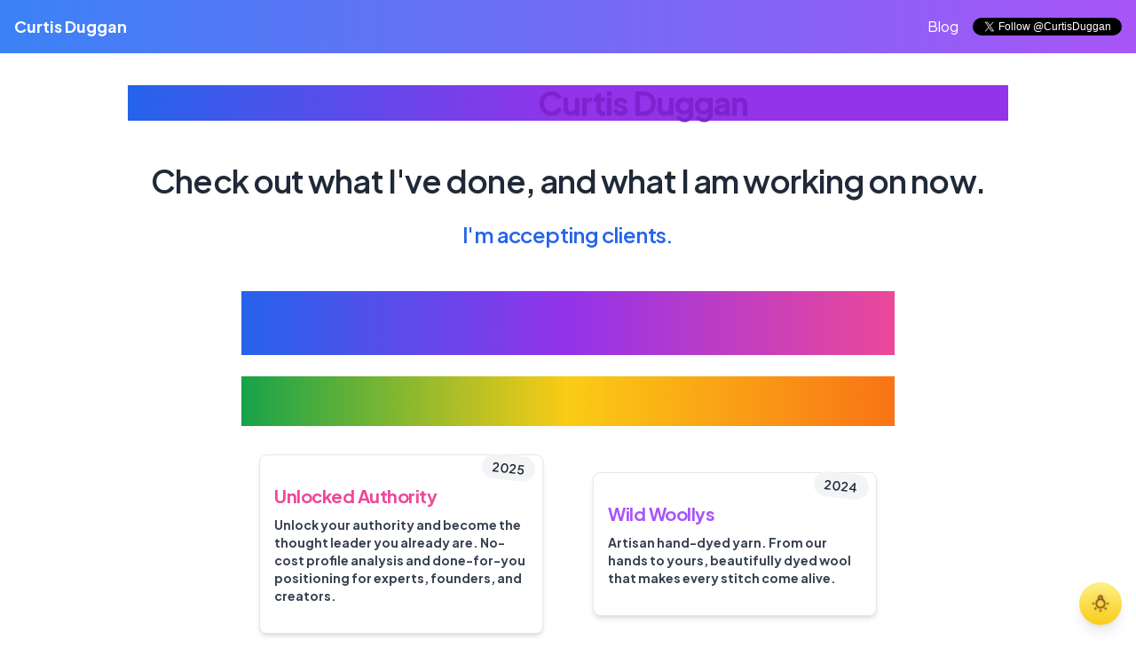

--- FILE ---
content_type: text/html; charset=utf-8
request_url: https://www.curtisduggan.com/
body_size: 7556
content:
<!DOCTYPE html><html lang="en" class="__variable_6b8127 font-sans"><head><meta charSet="utf-8"/><meta name="viewport" content="width=device-width, initial-scale=1"/><link rel="preload" href="/_next/static/media/2b3f1035ed87a788-s.p.woff2" as="font" crossorigin="" type="font/woff2"/><link rel="stylesheet" href="/_next/static/css/30e4decd94bde35f.css" data-precedence="next"/><link rel="preload" as="script" fetchPriority="low" href="/_next/static/chunks/webpack-b04bab3814455013.js"/><script src="/_next/static/chunks/fd9d1056-72ef1b92e01f1388.js" async=""></script><script src="/_next/static/chunks/117-a65d5ee163ea8be0.js" async=""></script><script src="/_next/static/chunks/main-app-2dcde4753ea0d175.js" async=""></script><script src="/_next/static/chunks/972-7bdbaa86e408f697.js" async=""></script><script src="/_next/static/chunks/726-2ebb51c5328f358c.js" async=""></script><script src="/_next/static/chunks/app/page-dc59e6367cf54ac3.js" async=""></script><script src="/_next/static/chunks/app/layout-0d60249d8d36cd84.js" async=""></script><link rel="preload" href="https://platform.twitter.com/widgets.js" as="script"/><title>Curtis Duggan&#x27;s Portfolio</title><meta name="description" content="Explore the portfolio of Curtis Duggan, showcasing SaaS startups, Mac apps, and niche projects."/><meta name="author" content="Curtis Duggan"/><meta name="keywords" content="Curtis Duggan, portfolio, SaaS, Mac apps, software development, web development"/><meta property="og:title" content="Curtis Duggan&#x27;s Portfolio"/><meta property="og:description" content="Explore the portfolio of Curtis Duggan, showcasing SaaS startups, Mac apps, and niche projects."/><meta property="og:site_name" content="Curtis Duggan&#x27;s Portfolio"/><meta property="og:locale" content="en_US"/><meta property="og:type" content="website"/><meta name="twitter:card" content="summary_large_image"/><meta name="twitter:title" content="Curtis Duggan&#x27;s Portfolio"/><meta name="twitter:description" content="Explore the portfolio of Curtis Duggan, showcasing SaaS startups, Mac apps, and niche projects."/><link rel="icon" href="/favicon.ico" type="image/x-icon" sizes="16x16"/><meta name="next-size-adjust"/><script>
              try {
                if (localStorage.theme === 'dark' || (!('theme' in localStorage) && window.matchMedia('(prefers-color-scheme: dark)').matches)) {
                  document.documentElement.classList.add('dark')
                } else {
                  document.documentElement.classList.remove('dark')
                }
              } catch (_) {}
            </script><script src="/_next/static/chunks/polyfills-42372ed130431b0a.js" noModule=""></script></head><body class="antialiased bg-white dark:bg-gray-900 text-gray-900 dark:text-white transition-colors duration-300"><nav class="bg-gradient-to-r from-blue-500 to-purple-500 p-4 transition-colors duration-300 fixed top-0 left-0 w-full z-50" style="transition-timing-function:cubic-bezier(0.77, 0, 0.175, 1)"><div class="container mx-auto flex flex-col items-center justify-between"><div class="flex justify-between w-full items-center"> <a class="text-white text-lg font-bold transition-colors duration-300" style="transition-timing-function:cubic-bezier(0.77, 0, 0.175, 1)" href="/">Curtis Duggan</a> <div class="flex space-x-4 items-center"><a class="text-white hover:text-gray-300 transition-colors duration-300" style="transition-timing-function:cubic-bezier(0.77, 0, 0.175, 1)" href="https://blog.curtisduggan.com">Blog</a><div class="ml-2"><a href="https://twitter.com/CurtisDuggan?ref_src=twsrc%5Etfw" class="twitter-follow-button" data-show-count="false">Follow @CurtisDuggan</a></div></div></div></div></nav> <!-- --><div class="min-h-screen w-full transition-colors duration-300" style="transition-timing-function:cubic-bezier(0.77, 0, 0.175, 1)"><div class="container max-w-screen-lg mx-auto px-4 py-8 mt-16 transition-colors duration-300" style="transition-timing-function:cubic-bezier(0.77, 0, 0.175, 1)"><header class="mb-12 relative transition-colors duration-300" style="transition-timing-function:cubic-bezier(0.77, 0, 0.175, 1)"><h1 class="text-2xl md:text-3xl lg:text-4xl font-bold mb-12 bg-clip-text text-transparent bg-gradient-to-r from-blue-600 via-purple-600 to-purple-600 dark:from-blue-300 dark:via-purple-300 dark:to-purple-300 hover:from-green-500 hover:via-green-500 hover:to-purple-500 relative group transition-colors duration-300" style="transition-timing-function:cubic-bezier(0.77, 0, 0.175, 1)">Welcome to the portfolio of  <a target="_blank" rel="noopener noreferrer" href="https://x.com/CurtisDuggan"><span class="text-purple-700 dark:text-white font-bold drop-shadow-sm dark:drop-shadow-lg hover:text-purple-500 transition-colors duration-300" style="transition-timing-function:cubic-bezier(0.77, 0, 0.175, 1)">Curtis Duggan</span></a><div class="absolute top-0 right-0 opacity-0 group-hover:opacity-100 transition-opacity duration-500 ease-in-out"><span class="animate-pulse">🚀</span><span class="animate-pulse">🚀</span><span class="animate-pulse">🚀</span></div></h1><h2 class="text-xl md:text-3xl lg:text-4xl font-semibold text-center mb-6 text-gray-800 dark:text-white transition-colors duration-300 drop-shadow-sm dark:drop-shadow-lg" style="transition-timing-function:cubic-bezier(0.77, 0, 0.175, 1)">Check out what I&#x27;ve done, and what I am working on now.</h2><h2 class="text-lg md:text-2xl font-semibold text-center mb-12 transition-colors duration-300" style="transition-timing-function:cubic-bezier(0.77, 0, 0.175, 1)"><a target="_blank" rel="noopener noreferrer" class="text-blue-600 dark:text-blue-400 hover:text-purple-600 dark:hover:text-purple-400 transition-colors duration-300" style="transition-timing-function:cubic-bezier(0.77, 0, 0.175, 1)" href="https://coatlus.com">I&#x27;m accepting clients.</a></h2></header><main class="flex flex-col items-start gap-12 transition-colors duration-300" style="transition-timing-function:cubic-bezier(0.77, 0, 0.175, 1)"><div class="mb-12 w-full max-w-screen-md mx-auto px-4 transition-colors duration-300" style="transition-timing-function:cubic-bezier(0.77, 0, 0.175, 1)"><h3 class="text-2xl md:text-3xl font-bold mb-6 bg-clip-text text-transparent bg-gradient-to-r from-blue-600 via-purple-600 to-pink-500 dark:from-blue-300 dark:via-purple-300 dark:to-pink-300 transition-colors duration-300" style="transition-timing-function:cubic-bezier(0.77, 0, 0.175, 1)">I build SaaS startups as a solopreneur and with cofounders.</h3><p class="text-lg md:text-xl font-bold mb-8 bg-clip-text text-transparent bg-gradient-to-r from-green-600 via-yellow-400 to-orange-500 dark:from-green-300 dark:via-yellow-200 dark:to-orange-300 transition-colors duration-300" style="transition-timing-function:cubic-bezier(0.77, 0, 0.175, 1)">Home services businesses can benefit greatly from the latest revolution in software and AI.</p><div class="grid grid-cols-1 md:grid-cols-2 gap-4 justify-center place-items-center transition-colors duration-300" style="transition-timing-function:cubic-bezier(0.77, 0, 0.175, 1)"><div class="max-w-xs w-full mx-auto transition-colors duration-300" style="transition-timing-function:cubic-bezier(0.77, 0, 0.175, 1)"><a target="_blank" rel="noopener noreferrer" href="https://unlockedauthority.com"><div class="max-w-xs w-full mx-auto p-4 border border-gray-200 dark:border-gray-700 rounded-lg shadow-md hover:shadow-lg cursor-pointer bg-white dark:bg-[#232946] hover:bg-gray-50 dark:hover:bg-[#232946]/90 dark:shadow-lg dark:shadow-black/30 transition-colors duration-300 relative" style="transition-timing-function:cubic-bezier(0.77, 0, 0.175, 1)"><div class="w-full mx-auto aspect-[3/1] mb-4 overflow-hidden rounded relative bg-white dark:bg-[#232946] transition-colors duration-300" style="transition-timing-function:cubic-bezier(0.77, 0, 0.175, 1)"><img alt="Unlocked Authority" loading="lazy" decoding="async" data-nimg="fill" style="position:absolute;height:100%;width:100%;left:0;top:0;right:0;bottom:0;object-fit:contain;color:transparent" sizes="(max-width: 600px) 100vw, 300px" srcSet="/_next/image?url=https%3A%2F%2Fimages.squarespace-cdn.com%2Fcontent%2Fv1%2F665a8772f4729832943bab87%2F25f94744-b0d7-4d00-8c1d-fbbdb27f07c7%2FUA%2Blogo%2Bfinal%2B2024b.png%3Fformat%3D1500w&amp;w=640&amp;q=75 640w, /_next/image?url=https%3A%2F%2Fimages.squarespace-cdn.com%2Fcontent%2Fv1%2F665a8772f4729832943bab87%2F25f94744-b0d7-4d00-8c1d-fbbdb27f07c7%2FUA%2Blogo%2Bfinal%2B2024b.png%3Fformat%3D1500w&amp;w=750&amp;q=75 750w, /_next/image?url=https%3A%2F%2Fimages.squarespace-cdn.com%2Fcontent%2Fv1%2F665a8772f4729832943bab87%2F25f94744-b0d7-4d00-8c1d-fbbdb27f07c7%2FUA%2Blogo%2Bfinal%2B2024b.png%3Fformat%3D1500w&amp;w=828&amp;q=75 828w, /_next/image?url=https%3A%2F%2Fimages.squarespace-cdn.com%2Fcontent%2Fv1%2F665a8772f4729832943bab87%2F25f94744-b0d7-4d00-8c1d-fbbdb27f07c7%2FUA%2Blogo%2Bfinal%2B2024b.png%3Fformat%3D1500w&amp;w=1080&amp;q=75 1080w, /_next/image?url=https%3A%2F%2Fimages.squarespace-cdn.com%2Fcontent%2Fv1%2F665a8772f4729832943bab87%2F25f94744-b0d7-4d00-8c1d-fbbdb27f07c7%2FUA%2Blogo%2Bfinal%2B2024b.png%3Fformat%3D1500w&amp;w=1200&amp;q=75 1200w, /_next/image?url=https%3A%2F%2Fimages.squarespace-cdn.com%2Fcontent%2Fv1%2F665a8772f4729832943bab87%2F25f94744-b0d7-4d00-8c1d-fbbdb27f07c7%2FUA%2Blogo%2Bfinal%2B2024b.png%3Fformat%3D1500w&amp;w=1920&amp;q=75 1920w, /_next/image?url=https%3A%2F%2Fimages.squarespace-cdn.com%2Fcontent%2Fv1%2F665a8772f4729832943bab87%2F25f94744-b0d7-4d00-8c1d-fbbdb27f07c7%2FUA%2Blogo%2Bfinal%2B2024b.png%3Fformat%3D1500w&amp;w=2048&amp;q=75 2048w, /_next/image?url=https%3A%2F%2Fimages.squarespace-cdn.com%2Fcontent%2Fv1%2F665a8772f4729832943bab87%2F25f94744-b0d7-4d00-8c1d-fbbdb27f07c7%2FUA%2Blogo%2Bfinal%2B2024b.png%3Fformat%3D1500w&amp;w=3840&amp;q=75 3840w" src="/_next/image?url=https%3A%2F%2Fimages.squarespace-cdn.com%2Fcontent%2Fv1%2F665a8772f4729832943bab87%2F25f94744-b0d7-4d00-8c1d-fbbdb27f07c7%2FUA%2Blogo%2Bfinal%2B2024b.png%3Fformat%3D1500w&amp;w=3840&amp;q=75"/></div><h3 class="text-xl font-bold text-pink-500 mb-2 transition-colors duration-300 dark:text-white" style="transition-timing-function:cubic-bezier(0.77, 0, 0.175, 1)">Unlocked Authority</h3><p class="text-sm font-bold mb-2 absolute top-0 right-0 transform rotate-6 bg-gray-100 dark:bg-[#232946] text-gray-800 dark:text-gray-200 rounded-full px-3 py-1 text-sm font-semibold mr-2 transition-colors duration-300" style="transition-timing-function:cubic-bezier(0.77, 0, 0.175, 1)">2025</p><p class="text-sm text-gray-700 dark:text-gray-300 font-bold mb-4 transition-colors duration-300" style="transition-timing-function:cubic-bezier(0.77, 0, 0.175, 1)">Unlock your authority and become the thought leader you already are. No-cost profile analysis and done-for-you positioning for experts, founders, and creators.</p></div></a></div><div class="max-w-xs w-full mx-auto transition-colors duration-300" style="transition-timing-function:cubic-bezier(0.77, 0, 0.175, 1)"><a target="_blank" rel="noopener noreferrer" href="https://wildwoollys.com"><div class="max-w-xs w-full mx-auto p-4 border border-gray-200 dark:border-gray-700 rounded-lg shadow-md hover:shadow-lg cursor-pointer bg-white dark:bg-[#232946] hover:bg-gray-50 dark:hover:bg-[#232946]/90 dark:shadow-lg dark:shadow-black/30 transition-colors duration-300 relative" style="transition-timing-function:cubic-bezier(0.77, 0, 0.175, 1)"><div class="w-full mx-auto aspect-[3/1] mb-4 overflow-hidden rounded relative bg-white dark:bg-[#232946] transition-colors duration-300" style="transition-timing-function:cubic-bezier(0.77, 0, 0.175, 1)"><img alt="Wild Woollys" loading="lazy" decoding="async" data-nimg="fill" style="position:absolute;height:100%;width:100%;left:0;top:0;right:0;bottom:0;object-fit:contain;color:transparent" sizes="(max-width: 600px) 100vw, 300px" srcSet="/_next/image?url=https%3A%2F%2Fwildwoollys.com%2Fcdn%2Fshop%2Ffiles%2Fwild-woollys-home-logo.png%3Fv%3D1728585739%26width%3D600&amp;w=640&amp;q=75 640w, /_next/image?url=https%3A%2F%2Fwildwoollys.com%2Fcdn%2Fshop%2Ffiles%2Fwild-woollys-home-logo.png%3Fv%3D1728585739%26width%3D600&amp;w=750&amp;q=75 750w, /_next/image?url=https%3A%2F%2Fwildwoollys.com%2Fcdn%2Fshop%2Ffiles%2Fwild-woollys-home-logo.png%3Fv%3D1728585739%26width%3D600&amp;w=828&amp;q=75 828w, /_next/image?url=https%3A%2F%2Fwildwoollys.com%2Fcdn%2Fshop%2Ffiles%2Fwild-woollys-home-logo.png%3Fv%3D1728585739%26width%3D600&amp;w=1080&amp;q=75 1080w, /_next/image?url=https%3A%2F%2Fwildwoollys.com%2Fcdn%2Fshop%2Ffiles%2Fwild-woollys-home-logo.png%3Fv%3D1728585739%26width%3D600&amp;w=1200&amp;q=75 1200w, /_next/image?url=https%3A%2F%2Fwildwoollys.com%2Fcdn%2Fshop%2Ffiles%2Fwild-woollys-home-logo.png%3Fv%3D1728585739%26width%3D600&amp;w=1920&amp;q=75 1920w, /_next/image?url=https%3A%2F%2Fwildwoollys.com%2Fcdn%2Fshop%2Ffiles%2Fwild-woollys-home-logo.png%3Fv%3D1728585739%26width%3D600&amp;w=2048&amp;q=75 2048w, /_next/image?url=https%3A%2F%2Fwildwoollys.com%2Fcdn%2Fshop%2Ffiles%2Fwild-woollys-home-logo.png%3Fv%3D1728585739%26width%3D600&amp;w=3840&amp;q=75 3840w" src="/_next/image?url=https%3A%2F%2Fwildwoollys.com%2Fcdn%2Fshop%2Ffiles%2Fwild-woollys-home-logo.png%3Fv%3D1728585739%26width%3D600&amp;w=3840&amp;q=75"/></div><h3 class="text-xl font-bold text-purple-500 mb-2 transition-colors duration-300 dark:text-white" style="transition-timing-function:cubic-bezier(0.77, 0, 0.175, 1)">Wild Woollys</h3><p class="text-sm font-bold mb-2 absolute top-0 right-0 transform rotate-6 bg-gray-100 dark:bg-[#232946] text-gray-800 dark:text-gray-200 rounded-full px-3 py-1 text-sm font-semibold mr-2 transition-colors duration-300" style="transition-timing-function:cubic-bezier(0.77, 0, 0.175, 1)">2024</p><p class="text-sm text-gray-700 dark:text-gray-300 font-bold mb-4 transition-colors duration-300" style="transition-timing-function:cubic-bezier(0.77, 0, 0.175, 1)">Artisan hand-dyed yarn. From our hands to yours, beautifully dyed wool that makes every stitch come alive.</p></div></a></div><div class="max-w-xs w-full mx-auto transition-colors duration-300" style="transition-timing-function:cubic-bezier(0.77, 0, 0.175, 1)"><a target="_blank" rel="noopener noreferrer" href="https://coatlus.com"><div class="max-w-xs w-full mx-auto p-4 border border-gray-200 dark:border-gray-700 rounded-lg shadow-md hover:shadow-lg cursor-pointer bg-white dark:bg-[#232946] hover:bg-gray-50 dark:hover:bg-[#232946]/90 dark:shadow-lg dark:shadow-black/30 transition-colors duration-300 relative" style="transition-timing-function:cubic-bezier(0.77, 0, 0.175, 1)"><h3 class="text-xl font-bold text-blue-500 mb-2 transition-colors duration-300 dark:text-white" style="transition-timing-function:cubic-bezier(0.77, 0, 0.175, 1)">Coatlus</h3><p class="text-sm font-bold mb-2 absolute top-0 right-0 transform rotate-6 bg-gray-100 dark:bg-[#232946] text-gray-800 dark:text-gray-200 rounded-full px-3 py-1 text-sm font-semibold mr-2 transition-colors duration-300" style="transition-timing-function:cubic-bezier(0.77, 0, 0.175, 1)">2025</p><p class="text-sm text-gray-700 dark:text-gray-300 font-bold mb-4 transition-colors duration-300" style="transition-timing-function:cubic-bezier(0.77, 0, 0.175, 1)">I build and grow products and business with my agency, Coatlus.</p></div></a></div><div class="max-w-xs w-full mx-auto transition-colors duration-300" style="transition-timing-function:cubic-bezier(0.77, 0, 0.175, 1)"><a target="_blank" rel="noopener noreferrer" href="https://mytidyfox.com"><div class="max-w-xs w-full mx-auto p-4 border border-gray-200 dark:border-gray-700 rounded-lg shadow-md hover:shadow-lg cursor-pointer bg-white dark:bg-[#232946] hover:bg-gray-50 dark:hover:bg-[#232946]/90 dark:shadow-lg dark:shadow-black/30 transition-colors duration-300 relative" style="transition-timing-function:cubic-bezier(0.77, 0, 0.175, 1)"><div class="w-full mx-auto aspect-[3/1] mb-4 overflow-hidden rounded relative bg-white dark:bg-[#232946] transition-colors duration-300" style="transition-timing-function:cubic-bezier(0.77, 0, 0.175, 1)"><img alt="TidyFox" loading="lazy" decoding="async" data-nimg="fill" style="position:absolute;height:100%;width:100%;left:0;top:0;right:0;bottom:0;object-fit:contain;color:transparent" sizes="(max-width: 600px) 100vw, 300px" srcSet="/_next/image?url=%2Ftidyfox-logo.png&amp;w=640&amp;q=75 640w, /_next/image?url=%2Ftidyfox-logo.png&amp;w=750&amp;q=75 750w, /_next/image?url=%2Ftidyfox-logo.png&amp;w=828&amp;q=75 828w, /_next/image?url=%2Ftidyfox-logo.png&amp;w=1080&amp;q=75 1080w, /_next/image?url=%2Ftidyfox-logo.png&amp;w=1200&amp;q=75 1200w, /_next/image?url=%2Ftidyfox-logo.png&amp;w=1920&amp;q=75 1920w, /_next/image?url=%2Ftidyfox-logo.png&amp;w=2048&amp;q=75 2048w, /_next/image?url=%2Ftidyfox-logo.png&amp;w=3840&amp;q=75 3840w" src="/_next/image?url=%2Ftidyfox-logo.png&amp;w=3840&amp;q=75"/></div><h3 class="text-xl font-bold text-teal-500 mb-2 transition-colors duration-300 dark:text-white" style="transition-timing-function:cubic-bezier(0.77, 0, 0.175, 1)">TidyFox</h3><p class="text-sm font-bold mb-2 absolute top-0 right-0 transform rotate-6 bg-gray-100 dark:bg-[#232946] text-gray-800 dark:text-gray-200 rounded-full px-3 py-1 text-sm font-semibold mr-2 transition-colors duration-300" style="transition-timing-function:cubic-bezier(0.77, 0, 0.175, 1)">2024</p><p class="text-sm text-gray-700 dark:text-gray-300 font-bold mb-4 transition-colors duration-300" style="transition-timing-function:cubic-bezier(0.77, 0, 0.175, 1)">Modern booking software for home services businesses.</p></div></a></div></div></div><div class="mb-12 w-full max-w-screen-md mx-auto px-4 transition-colors duration-300" style="transition-timing-function:cubic-bezier(0.77, 0, 0.175, 1)"><h3 class="text-2xl md:text-3xl font-bold mb-6 bg-clip-text text-transparent bg-gradient-to-r from-blue-600 via-purple-600 to-pink-500 dark:from-blue-300 dark:via-purple-300 dark:to-pink-300 transition-colors duration-300" style="transition-timing-function:cubic-bezier(0.77, 0, 0.175, 1)">I build Mac apps in Swift with special experience in SwiftUI, Swift concurrency, SwiftData and hooking up LLMs and agents.</h3><p class="text-lg md:text-xl font-bold mb-8 bg-clip-text text-transparent bg-gradient-to-r from-green-600 via-yellow-400 to-orange-500 dark:from-green-300 dark:via-yellow-200 dark:to-orange-300 transition-colors duration-300" style="transition-timing-function:cubic-bezier(0.77, 0, 0.175, 1)">My focus is on creating seamless user experiences and leveraging the latest technologies to enhance productivity.</p><div class="grid grid-cols-1 md:grid-cols-2 gap-4 justify-center place-items-center transition-colors duration-300" style="transition-timing-function:cubic-bezier(0.77, 0, 0.175, 1)"><div class="max-w-xs w-full mx-auto transition-colors duration-300" style="transition-timing-function:cubic-bezier(0.77, 0, 0.175, 1)"><a target="_blank" rel="noopener noreferrer" href="https://ghostcanoe.com"><div class="max-w-xs w-full mx-auto p-4 border border-gray-200 dark:border-gray-700 rounded-lg shadow-md hover:shadow-lg cursor-pointer bg-white dark:bg-[#232946] hover:bg-gray-50 dark:hover:bg-[#232946]/90 dark:shadow-lg dark:shadow-black/30 transition-colors duration-300 relative" style="transition-timing-function:cubic-bezier(0.77, 0, 0.175, 1)"><div class="w-full mx-auto aspect-[3/1] mb-4 overflow-hidden rounded relative bg-white dark:bg-[#232946] transition-colors duration-300" style="transition-timing-function:cubic-bezier(0.77, 0, 0.175, 1)"><img alt="GhostCanoe for Mac" loading="lazy" decoding="async" data-nimg="fill" style="position:absolute;height:100%;width:100%;left:0;top:0;right:0;bottom:0;object-fit:contain;color:transparent" sizes="(max-width: 600px) 100vw, 300px" srcSet="/_next/image?url=%2FGhostCanoe.png&amp;w=640&amp;q=75 640w, /_next/image?url=%2FGhostCanoe.png&amp;w=750&amp;q=75 750w, /_next/image?url=%2FGhostCanoe.png&amp;w=828&amp;q=75 828w, /_next/image?url=%2FGhostCanoe.png&amp;w=1080&amp;q=75 1080w, /_next/image?url=%2FGhostCanoe.png&amp;w=1200&amp;q=75 1200w, /_next/image?url=%2FGhostCanoe.png&amp;w=1920&amp;q=75 1920w, /_next/image?url=%2FGhostCanoe.png&amp;w=2048&amp;q=75 2048w, /_next/image?url=%2FGhostCanoe.png&amp;w=3840&amp;q=75 3840w" src="/_next/image?url=%2FGhostCanoe.png&amp;w=3840&amp;q=75"/></div><h3 class="text-xl font-bold text-pink-500 mb-2 transition-colors duration-300 dark:text-white" style="transition-timing-function:cubic-bezier(0.77, 0, 0.175, 1)">GhostCanoe for Mac</h3><p class="text-sm font-bold mb-2 absolute top-0 right-0 transform rotate-6 bg-gray-100 dark:bg-[#232946] text-gray-800 dark:text-gray-200 rounded-full px-3 py-1 text-sm font-semibold mr-2 transition-colors duration-300" style="transition-timing-function:cubic-bezier(0.77, 0, 0.175, 1)">2024</p><p class="text-sm text-gray-700 dark:text-gray-300 font-bold mb-4 transition-colors duration-300" style="transition-timing-function:cubic-bezier(0.77, 0, 0.175, 1)">The missing Mac app for Ghost CMS</p></div></a></div><div class="max-w-xs w-full mx-auto transition-colors duration-300" style="transition-timing-function:cubic-bezier(0.77, 0, 0.175, 1)"><a target="_blank" rel="noopener noreferrer" href="https://wordraptor.com"><div class="max-w-xs w-full mx-auto p-4 border border-gray-200 dark:border-gray-700 rounded-lg shadow-md hover:shadow-lg cursor-pointer bg-white dark:bg-[#232946] hover:bg-gray-50 dark:hover:bg-[#232946]/90 dark:shadow-lg dark:shadow-black/30 transition-colors duration-300 relative" style="transition-timing-function:cubic-bezier(0.77, 0, 0.175, 1)"><div class="w-full mx-auto aspect-[3/1] mb-4 overflow-hidden rounded relative bg-white dark:bg-[#232946] transition-colors duration-300" style="transition-timing-function:cubic-bezier(0.77, 0, 0.175, 1)"><img alt="WordRaptor AI for Mac" loading="lazy" decoding="async" data-nimg="fill" style="position:absolute;height:100%;width:100%;left:0;top:0;right:0;bottom:0;object-fit:contain;color:transparent" sizes="(max-width: 600px) 100vw, 300px" srcSet="/_next/image?url=%2Fwordraptor-logo.jpg&amp;w=640&amp;q=75 640w, /_next/image?url=%2Fwordraptor-logo.jpg&amp;w=750&amp;q=75 750w, /_next/image?url=%2Fwordraptor-logo.jpg&amp;w=828&amp;q=75 828w, /_next/image?url=%2Fwordraptor-logo.jpg&amp;w=1080&amp;q=75 1080w, /_next/image?url=%2Fwordraptor-logo.jpg&amp;w=1200&amp;q=75 1200w, /_next/image?url=%2Fwordraptor-logo.jpg&amp;w=1920&amp;q=75 1920w, /_next/image?url=%2Fwordraptor-logo.jpg&amp;w=2048&amp;q=75 2048w, /_next/image?url=%2Fwordraptor-logo.jpg&amp;w=3840&amp;q=75 3840w" src="/_next/image?url=%2Fwordraptor-logo.jpg&amp;w=3840&amp;q=75"/></div><h3 class="text-xl font-bold text-purple-500 mb-2 transition-colors duration-300 dark:text-white" style="transition-timing-function:cubic-bezier(0.77, 0, 0.175, 1)">WordRaptor AI for Mac</h3><p class="text-sm font-bold mb-2 absolute top-0 right-0 transform rotate-6 bg-gray-100 dark:bg-[#232946] text-gray-800 dark:text-gray-200 rounded-full px-3 py-1 text-sm font-semibold mr-2 transition-colors duration-300" style="transition-timing-function:cubic-bezier(0.77, 0, 0.175, 1)">2024</p><p class="text-sm text-gray-700 dark:text-gray-300 font-bold mb-4 transition-colors duration-300" style="transition-timing-function:cubic-bezier(0.77, 0, 0.175, 1)">The AI Publisher for Mac. Cut the cord on your monthly SaaS credits and just use WordRaptor to publish your content forever. Works with WordPress and Ghost. Wix, Webflow, Squarespace, Shopify and Framer are coming soon.</p></div></a></div><div class="max-w-xs w-full mx-auto transition-colors duration-300" style="transition-timing-function:cubic-bezier(0.77, 0, 0.175, 1)"><a target="_blank" rel="noopener noreferrer" href="/multiflow"><div class="max-w-xs w-full mx-auto p-4 border border-gray-200 dark:border-gray-700 rounded-lg shadow-md hover:shadow-lg cursor-pointer bg-white dark:bg-[#232946] hover:bg-gray-50 dark:hover:bg-[#232946]/90 dark:shadow-lg dark:shadow-black/30 transition-colors duration-300 relative" style="transition-timing-function:cubic-bezier(0.77, 0, 0.175, 1)"><div class="w-full mx-auto aspect-[3/1] mb-4 overflow-hidden rounded relative bg-white dark:bg-[#232946] transition-colors duration-300" style="transition-timing-function:cubic-bezier(0.77, 0, 0.175, 1)"><img alt="MultiFlow for iOS and Mac" loading="lazy" decoding="async" data-nimg="fill" style="position:absolute;height:100%;width:100%;left:0;top:0;right:0;bottom:0;object-fit:contain;color:transparent" sizes="(max-width: 600px) 100vw, 300px" srcSet="/_next/image?url=%2Fmultiflow.png&amp;w=640&amp;q=75 640w, /_next/image?url=%2Fmultiflow.png&amp;w=750&amp;q=75 750w, /_next/image?url=%2Fmultiflow.png&amp;w=828&amp;q=75 828w, /_next/image?url=%2Fmultiflow.png&amp;w=1080&amp;q=75 1080w, /_next/image?url=%2Fmultiflow.png&amp;w=1200&amp;q=75 1200w, /_next/image?url=%2Fmultiflow.png&amp;w=1920&amp;q=75 1920w, /_next/image?url=%2Fmultiflow.png&amp;w=2048&amp;q=75 2048w, /_next/image?url=%2Fmultiflow.png&amp;w=3840&amp;q=75 3840w" src="/_next/image?url=%2Fmultiflow.png&amp;w=3840&amp;q=75"/></div><h3 class="text-xl font-bold text-blue-500 mb-2 transition-colors duration-300 dark:text-white" style="transition-timing-function:cubic-bezier(0.77, 0, 0.175, 1)">MultiFlow for iOS and Mac</h3><p class="text-sm font-bold mb-2 absolute top-0 right-0 transform rotate-6 bg-gray-100 dark:bg-[#232946] text-gray-800 dark:text-gray-200 rounded-full px-3 py-1 text-sm font-semibold mr-2 transition-colors duration-300" style="transition-timing-function:cubic-bezier(0.77, 0, 0.175, 1)">2024</p><p class="text-sm text-gray-700 dark:text-gray-300 font-bold mb-4 transition-colors duration-300" style="transition-timing-function:cubic-bezier(0.77, 0, 0.175, 1)">The original times tables drilling app. Get in the flow and practice times tables. Great for kids, students and adults of all ages.</p></div></a></div></div></div><div class="mb-12 w-full max-w-screen-md mx-auto px-4 transition-colors duration-300" style="transition-timing-function:cubic-bezier(0.77, 0, 0.175, 1)"><h3 class="text-2xl md:text-3xl font-bold mb-6 bg-clip-text text-transparent bg-gradient-to-r from-blue-600 via-purple-600 to-pink-500 dark:from-blue-300 dark:via-purple-300 dark:to-pink-300 transition-colors duration-300" style="transition-timing-function:cubic-bezier(0.77, 0, 0.175, 1)">I&#x27;m a content creator, niche site builder and musician.</h3><p class="text-lg md:text-xl font-bold mb-8 bg-clip-text text-transparent bg-gradient-to-r from-green-600 via-yellow-400 to-orange-500 dark:from-green-300 dark:via-yellow-200 dark:to-orange-300 transition-colors duration-300" style="transition-timing-function:cubic-bezier(0.77, 0, 0.175, 1)">I combine my passion for storytelling and creativity to build engaging content and platforms that resonate with audiences.</p><div class="grid grid-cols-1 md:grid-cols-2 gap-4 justify-center place-items-center transition-colors duration-300" style="transition-timing-function:cubic-bezier(0.77, 0, 0.175, 1)"><div class="max-w-xs w-full mx-auto transition-colors duration-300" style="transition-timing-function:cubic-bezier(0.77, 0, 0.175, 1)"><a target="_blank" rel="noopener noreferrer" href="https://remotelyserious.com"><div class="max-w-xs w-full mx-auto p-4 border border-gray-200 dark:border-gray-700 rounded-lg shadow-md hover:shadow-lg cursor-pointer bg-white dark:bg-[#232946] hover:bg-gray-50 dark:hover:bg-[#232946]/90 dark:shadow-lg dark:shadow-black/30 transition-colors duration-300 relative" style="transition-timing-function:cubic-bezier(0.77, 0, 0.175, 1)"><h3 class="text-xl font-bold text-pink-500 mb-2 transition-colors duration-300 dark:text-white" style="transition-timing-function:cubic-bezier(0.77, 0, 0.175, 1)">Host of the Remotely Serious Podcast</h3><p class="text-sm font-bold mb-2 absolute top-0 right-0 transform rotate-6 bg-gray-100 dark:bg-[#232946] text-gray-800 dark:text-gray-200 rounded-full px-3 py-1 text-sm font-semibold mr-2 transition-colors duration-300" style="transition-timing-function:cubic-bezier(0.77, 0, 0.175, 1)">2022-present</p><p class="text-sm text-gray-700 dark:text-gray-300 font-bold mb-4 transition-colors duration-300" style="transition-timing-function:cubic-bezier(0.77, 0, 0.175, 1)">A podcast discussing remote work and digital nomadism.</p></div></a></div><div class="max-w-xs w-full mx-auto transition-colors duration-300" style="transition-timing-function:cubic-bezier(0.77, 0, 0.175, 1)"><a target="_blank" rel="noopener noreferrer" href="https://laymanshot.com"><div class="max-w-xs w-full mx-auto p-4 border border-gray-200 dark:border-gray-700 rounded-lg shadow-md hover:shadow-lg cursor-pointer bg-white dark:bg-[#232946] hover:bg-gray-50 dark:hover:bg-[#232946]/90 dark:shadow-lg dark:shadow-black/30 transition-colors duration-300 relative" style="transition-timing-function:cubic-bezier(0.77, 0, 0.175, 1)"><h3 class="text-xl font-bold text-purple-500 mb-2 transition-colors duration-300 dark:text-white" style="transition-timing-function:cubic-bezier(0.77, 0, 0.175, 1)">Co-host of The Layman&#x27;s Show Podcast</h3><p class="text-sm font-bold mb-2 absolute top-0 right-0 transform rotate-6 bg-gray-100 dark:bg-[#232946] text-gray-800 dark:text-gray-200 rounded-full px-3 py-1 text-sm font-semibold mr-2 transition-colors duration-300" style="transition-timing-function:cubic-bezier(0.77, 0, 0.175, 1)">2023-present</p><p class="text-sm text-gray-700 dark:text-gray-300 font-bold mb-4 transition-colors duration-300" style="transition-timing-function:cubic-bezier(0.77, 0, 0.175, 1)">A podcast that simplifies complex topics for everyday listeners.</p></div></a></div><div class="max-w-xs w-full mx-auto transition-colors duration-300" style="transition-timing-function:cubic-bezier(0.77, 0, 0.175, 1)"><a target="_blank" rel="noopener noreferrer" href="https://theorigin.ca"><div class="max-w-xs w-full mx-auto p-4 border border-gray-200 dark:border-gray-700 rounded-lg shadow-md hover:shadow-lg cursor-pointer bg-white dark:bg-[#232946] hover:bg-gray-50 dark:hover:bg-[#232946]/90 dark:shadow-lg dark:shadow-black/30 transition-colors duration-300 relative" style="transition-timing-function:cubic-bezier(0.77, 0, 0.175, 1)"><h3 class="text-xl font-bold text-blue-500 mb-2 transition-colors duration-300 dark:text-white" style="transition-timing-function:cubic-bezier(0.77, 0, 0.175, 1)">Musician in The Origin</h3><p class="text-sm font-bold mb-2 absolute top-0 right-0 transform rotate-6 bg-gray-100 dark:bg-[#232946] text-gray-800 dark:text-gray-200 rounded-full px-3 py-1 text-sm font-semibold mr-2 transition-colors duration-300" style="transition-timing-function:cubic-bezier(0.77, 0, 0.175, 1)">2004-present</p><p class="text-sm text-gray-700 dark:text-gray-300 font-bold mb-4 transition-colors duration-300" style="transition-timing-function:cubic-bezier(0.77, 0, 0.175, 1)">Singer, songwriter, bass player, producer, keyboard player, mixer.</p></div></a></div></div></div><div class="mb-12 w-full max-w-screen-md mx-auto px-4 transition-colors duration-300" style="transition-timing-function:cubic-bezier(0.77, 0, 0.175, 1)"><h3 class="text-2xl md:text-3xl font-bold mb-6 bg-clip-text text-transparent bg-gradient-to-r from-blue-600 via-purple-600 to-pink-500 dark:from-blue-300 dark:via-purple-300 dark:to-pink-300 transition-colors duration-300" style="transition-timing-function:cubic-bezier(0.77, 0, 0.175, 1)">I&#x27;ve been a founder and startup consultant on multiple exits</h3><p class="text-lg md:text-xl font-bold mb-8 bg-clip-text text-transparent bg-gradient-to-r from-green-600 via-yellow-400 to-orange-500 dark:from-green-300 dark:via-yellow-200 dark:to-orange-300 transition-colors duration-300" style="transition-timing-function:cubic-bezier(0.77, 0, 0.175, 1)">My experience in navigating the startup landscape has equipped me with the insights needed to drive growth and successful exits.</p><div class="grid grid-cols-1 md:grid-cols-2 gap-4 justify-center place-items-center transition-colors duration-300" style="transition-timing-function:cubic-bezier(0.77, 0, 0.175, 1)"><div class="max-w-xs w-full mx-auto transition-colors duration-300" style="transition-timing-function:cubic-bezier(0.77, 0, 0.175, 1)"><a target="_blank" rel="noopener noreferrer" href="https://community.personifyhealth.com/transform-digitial-therapeutics"><div class="max-w-xs w-full mx-auto p-4 border border-gray-200 dark:border-gray-700 rounded-lg shadow-md hover:shadow-lg cursor-pointer bg-white dark:bg-[#232946] hover:bg-gray-50 dark:hover:bg-[#232946]/90 dark:shadow-lg dark:shadow-black/30 transition-colors duration-300 relative" style="transition-timing-function:cubic-bezier(0.77, 0, 0.175, 1)"><div class="w-full mx-auto aspect-[3/1] mb-4 overflow-hidden rounded relative bg-white dark:bg-[#232946] transition-colors duration-300" style="transition-timing-function:cubic-bezier(0.77, 0, 0.175, 1)"><img alt="I pioneered a CDC-approved digital diabetes prevention program and sold it to Personify Health" loading="lazy" decoding="async" data-nimg="fill" style="position:absolute;height:100%;width:100%;left:0;top:0;right:0;bottom:0;object-fit:contain;color:transparent" sizes="(max-width: 600px) 100vw, 300px" srcSet="/_next/image?url=%2Ftransform-personify.png&amp;w=640&amp;q=75 640w, /_next/image?url=%2Ftransform-personify.png&amp;w=750&amp;q=75 750w, /_next/image?url=%2Ftransform-personify.png&amp;w=828&amp;q=75 828w, /_next/image?url=%2Ftransform-personify.png&amp;w=1080&amp;q=75 1080w, /_next/image?url=%2Ftransform-personify.png&amp;w=1200&amp;q=75 1200w, /_next/image?url=%2Ftransform-personify.png&amp;w=1920&amp;q=75 1920w, /_next/image?url=%2Ftransform-personify.png&amp;w=2048&amp;q=75 2048w, /_next/image?url=%2Ftransform-personify.png&amp;w=3840&amp;q=75 3840w" src="/_next/image?url=%2Ftransform-personify.png&amp;w=3840&amp;q=75"/></div><h3 class="text-xl font-bold text-pink-500 mb-2 transition-colors duration-300 dark:text-white" style="transition-timing-function:cubic-bezier(0.77, 0, 0.175, 1)">I pioneered a CDC-approved digital diabetes prevention program and sold it to Personify Health</h3><p class="text-sm font-bold mb-2 absolute top-0 right-0 transform rotate-6 bg-gray-100 dark:bg-[#232946] text-gray-800 dark:text-gray-200 rounded-full px-3 py-1 text-sm font-semibold mr-2 transition-colors duration-300" style="transition-timing-function:cubic-bezier(0.77, 0, 0.175, 1)">2016-2020</p><p class="text-sm text-gray-700 dark:text-gray-300 font-bold mb-4 transition-colors duration-300" style="transition-timing-function:cubic-bezier(0.77, 0, 0.175, 1)">Transform for Prediabetes was the first of its kind, available as a covered benefit in the US. The company we built and grew to $Xm in ARR was sold in a successful exit.</p></div></a></div></div></div><div class="mb-12 w-full px-4"><h2 class="text-xl md:text-2xl font-bold mb-4 text-gray-900 dark:text-white transition-colors duration-300" style="transition-timing-function:cubic-bezier(0.77, 0, 0.175, 1)">Expertise</h2><div class="mb-4"><h3 class="text-lg md:text-xl font-semibold mb-2 text-gray-900 dark:text-white transition-colors duration-300" style="transition-timing-function:cubic-bezier(0.77, 0, 0.175, 1)">Web Development</h3><div class="flex flex-wrap gap-2"><div class="inline-block bg-blue-200 dark:bg-blue-900 text-blue-900 dark:text-blue-200 text-xs md:text-sm font-semibold rounded-full px-3 py-1 transition-colors duration-300" style="transition-timing-function:cubic-bezier(0.77, 0, 0.175, 1)">JavaScript</div><div class="inline-block bg-blue-200 dark:bg-blue-900 text-blue-900 dark:text-blue-200 text-xs md:text-sm font-semibold rounded-full px-3 py-1 transition-colors duration-300" style="transition-timing-function:cubic-bezier(0.77, 0, 0.175, 1)">React</div><div class="inline-block bg-blue-200 dark:bg-blue-900 text-blue-900 dark:text-blue-200 text-xs md:text-sm font-semibold rounded-full px-3 py-1 transition-colors duration-300" style="transition-timing-function:cubic-bezier(0.77, 0, 0.175, 1)">Node.js</div><div class="inline-block bg-blue-200 dark:bg-blue-900 text-blue-900 dark:text-blue-200 text-xs md:text-sm font-semibold rounded-full px-3 py-1 transition-colors duration-300" style="transition-timing-function:cubic-bezier(0.77, 0, 0.175, 1)">TypeScript</div><div class="inline-block bg-blue-200 dark:bg-blue-900 text-blue-900 dark:text-blue-200 text-xs md:text-sm font-semibold rounded-full px-3 py-1 transition-colors duration-300" style="transition-timing-function:cubic-bezier(0.77, 0, 0.175, 1)">Python</div><div class="inline-block bg-blue-200 dark:bg-blue-900 text-blue-900 dark:text-blue-200 text-xs md:text-sm font-semibold rounded-full px-3 py-1 transition-colors duration-300" style="transition-timing-function:cubic-bezier(0.77, 0, 0.175, 1)">Tailwind CSS</div><div class="inline-block bg-blue-200 dark:bg-blue-900 text-blue-900 dark:text-blue-200 text-xs md:text-sm font-semibold rounded-full px-3 py-1 transition-colors duration-300" style="transition-timing-function:cubic-bezier(0.77, 0, 0.175, 1)">Next.js</div><div class="inline-block bg-blue-200 dark:bg-blue-900 text-blue-900 dark:text-blue-200 text-xs md:text-sm font-semibold rounded-full px-3 py-1 transition-colors duration-300" style="transition-timing-function:cubic-bezier(0.77, 0, 0.175, 1)">Express.js</div><div class="inline-block bg-blue-200 dark:bg-blue-900 text-blue-900 dark:text-blue-200 text-xs md:text-sm font-semibold rounded-full px-3 py-1 transition-colors duration-300" style="transition-timing-function:cubic-bezier(0.77, 0, 0.175, 1)">MongoDB</div><div class="inline-block bg-blue-200 dark:bg-blue-900 text-blue-900 dark:text-blue-200 text-xs md:text-sm font-semibold rounded-full px-3 py-1 transition-colors duration-300" style="transition-timing-function:cubic-bezier(0.77, 0, 0.175, 1)">PostgreSQL</div><div class="inline-block bg-blue-200 dark:bg-blue-900 text-blue-900 dark:text-blue-200 text-xs md:text-sm font-semibold rounded-full px-3 py-1 transition-colors duration-300" style="transition-timing-function:cubic-bezier(0.77, 0, 0.175, 1)">Docker</div><div class="inline-block bg-blue-200 dark:bg-blue-900 text-blue-900 dark:text-blue-200 text-xs md:text-sm font-semibold rounded-full px-3 py-1 transition-colors duration-300" style="transition-timing-function:cubic-bezier(0.77, 0, 0.175, 1)">AWS</div><div class="inline-block bg-blue-200 dark:bg-blue-900 text-blue-900 dark:text-blue-200 text-xs md:text-sm font-semibold rounded-full px-3 py-1 transition-colors duration-300" style="transition-timing-function:cubic-bezier(0.77, 0, 0.175, 1)">WordPress</div><div class="inline-block bg-blue-200 dark:bg-blue-900 text-blue-900 dark:text-blue-200 text-xs md:text-sm font-semibold rounded-full px-3 py-1 transition-colors duration-300" style="transition-timing-function:cubic-bezier(0.77, 0, 0.175, 1)">Ghost</div></div></div><div class="mb-4"><h3 class="text-lg md:text-xl font-semibold mb-2 text-gray-900 dark:text-white transition-colors duration-300" style="transition-timing-function:cubic-bezier(0.77, 0, 0.175, 1)">App Development</h3><div class="flex flex-wrap gap-2"><div class="inline-block bg-blue-200 dark:bg-blue-900 text-blue-900 dark:text-blue-200 text-xs md:text-sm font-semibold rounded-full px-3 py-1 transition-colors duration-300" style="transition-timing-function:cubic-bezier(0.77, 0, 0.175, 1)">Swift</div><div class="inline-block bg-blue-200 dark:bg-blue-900 text-blue-900 dark:text-blue-200 text-xs md:text-sm font-semibold rounded-full px-3 py-1 transition-colors duration-300" style="transition-timing-function:cubic-bezier(0.77, 0, 0.175, 1)">iOS</div><div class="inline-block bg-blue-200 dark:bg-blue-900 text-blue-900 dark:text-blue-200 text-xs md:text-sm font-semibold rounded-full px-3 py-1 transition-colors duration-300" style="transition-timing-function:cubic-bezier(0.77, 0, 0.175, 1)">macOS</div><div class="inline-block bg-blue-200 dark:bg-blue-900 text-blue-900 dark:text-blue-200 text-xs md:text-sm font-semibold rounded-full px-3 py-1 transition-colors duration-300" style="transition-timing-function:cubic-bezier(0.77, 0, 0.175, 1)">SwiftUI</div><div class="inline-block bg-blue-200 dark:bg-blue-900 text-blue-900 dark:text-blue-200 text-xs md:text-sm font-semibold rounded-full px-3 py-1 transition-colors duration-300" style="transition-timing-function:cubic-bezier(0.77, 0, 0.175, 1)">Swift Concurrency</div><div class="inline-block bg-blue-200 dark:bg-blue-900 text-blue-900 dark:text-blue-200 text-xs md:text-sm font-semibold rounded-full px-3 py-1 transition-colors duration-300" style="transition-timing-function:cubic-bezier(0.77, 0, 0.175, 1)">SwiftData</div><div class="inline-block bg-blue-200 dark:bg-blue-900 text-blue-900 dark:text-blue-200 text-xs md:text-sm font-semibold rounded-full px-3 py-1 transition-colors duration-300" style="transition-timing-function:cubic-bezier(0.77, 0, 0.175, 1)">App Store Connect</div></div></div><div class="mb-4"><h3 class="text-lg md:text-xl font-semibold mb-2 text-gray-900 dark:text-white transition-colors duration-300" style="transition-timing-function:cubic-bezier(0.77, 0, 0.175, 1)">Startup Growth</h3><div class="flex flex-wrap gap-2"><div class="inline-block bg-blue-200 dark:bg-blue-900 text-blue-900 dark:text-blue-200 text-xs md:text-sm font-semibold rounded-full px-3 py-1 transition-colors duration-300" style="transition-timing-function:cubic-bezier(0.77, 0, 0.175, 1)">Zero to One</div><div class="inline-block bg-blue-200 dark:bg-blue-900 text-blue-900 dark:text-blue-200 text-xs md:text-sm font-semibold rounded-full px-3 py-1 transition-colors duration-300" style="transition-timing-function:cubic-bezier(0.77, 0, 0.175, 1)">One to Millions</div><div class="inline-block bg-blue-200 dark:bg-blue-900 text-blue-900 dark:text-blue-200 text-xs md:text-sm font-semibold rounded-full px-3 py-1 transition-colors duration-300" style="transition-timing-function:cubic-bezier(0.77, 0, 0.175, 1)">Digital Health</div><div class="inline-block bg-blue-200 dark:bg-blue-900 text-blue-900 dark:text-blue-200 text-xs md:text-sm font-semibold rounded-full px-3 py-1 transition-colors duration-300" style="transition-timing-function:cubic-bezier(0.77, 0, 0.175, 1)">Fintech</div><div class="inline-block bg-blue-200 dark:bg-blue-900 text-blue-900 dark:text-blue-200 text-xs md:text-sm font-semibold rounded-full px-3 py-1 transition-colors duration-300" style="transition-timing-function:cubic-bezier(0.77, 0, 0.175, 1)">Payments</div></div></div><div class="mb-4"><h3 class="text-lg md:text-xl font-semibold mb-2 text-gray-900 dark:text-white transition-colors duration-300" style="transition-timing-function:cubic-bezier(0.77, 0, 0.175, 1)">Venture Capital and M&amp;A</h3><div class="flex flex-wrap gap-2"><div class="inline-block bg-blue-200 dark:bg-blue-900 text-blue-900 dark:text-blue-200 text-xs md:text-sm font-semibold rounded-full px-3 py-1 transition-colors duration-300" style="transition-timing-function:cubic-bezier(0.77, 0, 0.175, 1)">Raising VC</div><div class="inline-block bg-blue-200 dark:bg-blue-900 text-blue-900 dark:text-blue-200 text-xs md:text-sm font-semibold rounded-full px-3 py-1 transition-colors duration-300" style="transition-timing-function:cubic-bezier(0.77, 0, 0.175, 1)">Structuring Exits</div><div class="inline-block bg-blue-200 dark:bg-blue-900 text-blue-900 dark:text-blue-200 text-xs md:text-sm font-semibold rounded-full px-3 py-1 transition-colors duration-300" style="transition-timing-function:cubic-bezier(0.77, 0, 0.175, 1)">Enterprise Sales</div><div class="inline-block bg-blue-200 dark:bg-blue-900 text-blue-900 dark:text-blue-200 text-xs md:text-sm font-semibold rounded-full px-3 py-1 transition-colors duration-300" style="transition-timing-function:cubic-bezier(0.77, 0, 0.175, 1)">Board Leadership</div></div></div><div class="mb-4"><h3 class="text-lg md:text-xl font-semibold mb-2 text-gray-900 dark:text-white transition-colors duration-300" style="transition-timing-function:cubic-bezier(0.77, 0, 0.175, 1)">Marketing</h3><div class="flex flex-wrap gap-2"><div class="inline-block bg-blue-200 dark:bg-blue-900 text-blue-900 dark:text-blue-200 text-xs md:text-sm font-semibold rounded-full px-3 py-1 transition-colors duration-300" style="transition-timing-function:cubic-bezier(0.77, 0, 0.175, 1)">SEO</div><div class="inline-block bg-blue-200 dark:bg-blue-900 text-blue-900 dark:text-blue-200 text-xs md:text-sm font-semibold rounded-full px-3 py-1 transition-colors duration-300" style="transition-timing-function:cubic-bezier(0.77, 0, 0.175, 1)">Digital Marketing</div><div class="inline-block bg-blue-200 dark:bg-blue-900 text-blue-900 dark:text-blue-200 text-xs md:text-sm font-semibold rounded-full px-3 py-1 transition-colors duration-300" style="transition-timing-function:cubic-bezier(0.77, 0, 0.175, 1)">Content Creation</div><div class="inline-block bg-blue-200 dark:bg-blue-900 text-blue-900 dark:text-blue-200 text-xs md:text-sm font-semibold rounded-full px-3 py-1 transition-colors duration-300" style="transition-timing-function:cubic-bezier(0.77, 0, 0.175, 1)">UI/UX Design</div><div class="inline-block bg-blue-200 dark:bg-blue-900 text-blue-900 dark:text-blue-200 text-xs md:text-sm font-semibold rounded-full px-3 py-1 transition-colors duration-300" style="transition-timing-function:cubic-bezier(0.77, 0, 0.175, 1)">Figma</div></div></div><div class="mb-4"><h3 class="text-lg md:text-xl font-semibold mb-2 text-gray-900 dark:text-white transition-colors duration-300" style="transition-timing-function:cubic-bezier(0.77, 0, 0.175, 1)">Thought Leadership</h3><div class="flex flex-wrap gap-2"><div class="inline-block bg-blue-200 dark:bg-blue-900 text-blue-900 dark:text-blue-200 text-xs md:text-sm font-semibold rounded-full px-3 py-1 transition-colors duration-300" style="transition-timing-function:cubic-bezier(0.77, 0, 0.175, 1)">Public Speaking</div><div class="inline-block bg-blue-200 dark:bg-blue-900 text-blue-900 dark:text-blue-200 text-xs md:text-sm font-semibold rounded-full px-3 py-1 transition-colors duration-300" style="transition-timing-function:cubic-bezier(0.77, 0, 0.175, 1)">Remote Work</div><div class="inline-block bg-blue-200 dark:bg-blue-900 text-blue-900 dark:text-blue-200 text-xs md:text-sm font-semibold rounded-full px-3 py-1 transition-colors duration-300" style="transition-timing-function:cubic-bezier(0.77, 0, 0.175, 1)">Digital Nomadism</div></div></div><div class="mb-4"><h3 class="text-lg md:text-xl font-semibold mb-2 text-gray-900 dark:text-white transition-colors duration-300" style="transition-timing-function:cubic-bezier(0.77, 0, 0.175, 1)">AI</h3><div class="flex flex-wrap gap-2"><div class="inline-block bg-blue-200 dark:bg-blue-900 text-blue-900 dark:text-blue-200 text-xs md:text-sm font-semibold rounded-full px-3 py-1 transition-colors duration-300" style="transition-timing-function:cubic-bezier(0.77, 0, 0.175, 1)">LLM APIs</div><div class="inline-block bg-blue-200 dark:bg-blue-900 text-blue-900 dark:text-blue-200 text-xs md:text-sm font-semibold rounded-full px-3 py-1 transition-colors duration-300" style="transition-timing-function:cubic-bezier(0.77, 0, 0.175, 1)">AI automation</div><div class="inline-block bg-blue-200 dark:bg-blue-900 text-blue-900 dark:text-blue-200 text-xs md:text-sm font-semibold rounded-full px-3 py-1 transition-colors duration-300" style="transition-timing-function:cubic-bezier(0.77, 0, 0.175, 1)">Agents</div><div class="inline-block bg-blue-200 dark:bg-blue-900 text-blue-900 dark:text-blue-200 text-xs md:text-sm font-semibold rounded-full px-3 py-1 transition-colors duration-300" style="transition-timing-function:cubic-bezier(0.77, 0, 0.175, 1)">Fine-Tuning</div></div></div><div class="mb-4"><h3 class="text-lg md:text-xl font-semibold mb-2 text-gray-900 dark:text-white transition-colors duration-300" style="transition-timing-function:cubic-bezier(0.77, 0, 0.175, 1)">Music</h3><div class="flex flex-wrap gap-2"><div class="inline-block bg-blue-200 dark:bg-blue-900 text-blue-900 dark:text-blue-200 text-xs md:text-sm font-semibold rounded-full px-3 py-1 transition-colors duration-300" style="transition-timing-function:cubic-bezier(0.77, 0, 0.175, 1)">Mixing</div><div class="inline-block bg-blue-200 dark:bg-blue-900 text-blue-900 dark:text-blue-200 text-xs md:text-sm font-semibold rounded-full px-3 py-1 transition-colors duration-300" style="transition-timing-function:cubic-bezier(0.77, 0, 0.175, 1)">Guitar</div><div class="inline-block bg-blue-200 dark:bg-blue-900 text-blue-900 dark:text-blue-200 text-xs md:text-sm font-semibold rounded-full px-3 py-1 transition-colors duration-300" style="transition-timing-function:cubic-bezier(0.77, 0, 0.175, 1)">Piano</div><div class="inline-block bg-blue-200 dark:bg-blue-900 text-blue-900 dark:text-blue-200 text-xs md:text-sm font-semibold rounded-full px-3 py-1 transition-colors duration-300" style="transition-timing-function:cubic-bezier(0.77, 0, 0.175, 1)">Songwriting</div><div class="inline-block bg-blue-200 dark:bg-blue-900 text-blue-900 dark:text-blue-200 text-xs md:text-sm font-semibold rounded-full px-3 py-1 transition-colors duration-300" style="transition-timing-function:cubic-bezier(0.77, 0, 0.175, 1)">Logic Pro X</div></div></div></div></main><footer class="text-center text-2xl text-gray-900 dark:text-white mt-12">© <!-- -->2025<!-- --> Curtis Duggan. All rights reserved.</footer></div></div><button class="fixed bottom-2 right-2 md:bottom-4 md:right-4 z-50 p-3 rounded-full bg-gradient-to-b from-yellow-200 to-yellow-400 dark:from-gray-700 dark:to-gray-900 shadow-lg hover:shadow-xl transition-colors duration-300 active:scale-95" style="transition-timing-function:cubic-bezier(0.77, 0, 0.175, 1)" aria-label="Toggle theme"><div class="w-6 h-6 relative transition-colors duration-300" style="transition:transform 0.3s cubic-bezier(0.77, 0, 0.175, 1);transform:rotate(180deg) scale(0.95);transition-timing-function:cubic-bezier(0.77, 0, 0.175, 1)"><div class="absolute inset-0 flex items-center justify-center transition-colors duration-300" style="transition:opacity 0.3s cubic-bezier(0.77, 0, 0.175, 1);opacity:1;transition-timing-function:cubic-bezier(0.77, 0, 0.175, 1)"><svg viewBox="0 0 24 24" fill="none" stroke="currentColor" class="w-6 h-6 text-yellow-800 transition-colors duration-300" style="transition:color 0.3s cubic-bezier(0.77, 0, 0.175, 1);filter:drop-shadow(0 1px 4px rgba(0,0,0,0.10));transition-timing-function:cubic-bezier(0.77, 0, 0.175, 1)"><path stroke-linecap="round" stroke-linejoin="round" stroke-width="2" d="M9.663 17h4.673M12 3v1m6.364 1.636l-.707.707M21 12h-1M4 12H3m3.343-5.657l-.707-.707m2.828 9.9a5 5 0 117.072 0l-.548.547A3.374 3.374 0 0014 18.469V19a2 2 0 11-4 0v-.531c0-.895-.356-1.754-.988-2.386l-.548-.547z"></path></svg></div><div class="absolute inset-0 bg-yellow-400 rounded-full pointer-events-none transition-colors duration-300" style="transition:opacity 0.3s cubic-bezier(0.77, 0, 0.175, 1), transform 0.3s cubic-bezier(0.77, 0, 0.175, 1);opacity:0;transform:scale(1);transition-timing-function:cubic-bezier(0.77, 0, 0.175, 1)"></div></div></button><script src="/_next/static/chunks/webpack-b04bab3814455013.js" async=""></script><script>(self.__next_f=self.__next_f||[]).push([0]);self.__next_f.push([2,null])</script><script>self.__next_f.push([1,"1:HL[\"/_next/static/media/2b3f1035ed87a788-s.p.woff2\",\"font\",{\"crossOrigin\":\"\",\"type\":\"font/woff2\"}]\n2:HL[\"/_next/static/css/30e4decd94bde35f.css\",\"style\"]\n"])</script><script>self.__next_f.push([1,"3:I[2846,[],\"\"]\n5:I[9107,[],\"ClientPageRoot\"]\n6:I[9831,[\"972\",\"static/chunks/972-7bdbaa86e408f697.js\",\"726\",\"static/chunks/726-2ebb51c5328f358c.js\",\"931\",\"static/chunks/app/page-dc59e6367cf54ac3.js\"],\"default\",1]\n7:I[2972,[\"972\",\"static/chunks/972-7bdbaa86e408f697.js\",\"185\",\"static/chunks/app/layout-0d60249d8d36cd84.js\"],\"\"]\n8:I[8003,[\"972\",\"static/chunks/972-7bdbaa86e408f697.js\",\"185\",\"static/chunks/app/layout-0d60249d8d36cd84.js\"],\"\"]\n9:I[4707,[],\"\"]\na:I[6423,[],\"\"]\nb:I[7683,[\"972\",\"static/chunks/972-7bdbaa86e408f697.js\",\"185\",\"static/chunks/app/layout-0d60249d8d36cd84.js\"],\"default\"]\nd:I[1060,[],\"\"]\ne:[]\n"])</script><script>self.__next_f.push([1,"0:[\"$\",\"$L3\",null,{\"buildId\":\"VaflP5fmEDLDM14uUOp0H\",\"assetPrefix\":\"\",\"urlParts\":[\"\",\"\"],\"initialTree\":[\"\",{\"children\":[\"__PAGE__\",{}]},\"$undefined\",\"$undefined\",true],\"initialSeedData\":[\"\",{\"children\":[\"__PAGE__\",{},[[\"$L4\",[\"$\",\"$L5\",null,{\"props\":{\"params\":{},\"searchParams\":{}},\"Component\":\"$6\"}],null],null],null]},[[[[\"$\",\"link\",\"0\",{\"rel\":\"stylesheet\",\"href\":\"/_next/static/css/30e4decd94bde35f.css\",\"precedence\":\"next\",\"crossOrigin\":\"$undefined\"}]],[\"$\",\"html\",null,{\"lang\":\"en\",\"className\":\"__variable_6b8127 font-sans\",\"suppressHydrationWarning\":true,\"children\":[[\"$\",\"head\",null,{\"children\":[\"$\",\"script\",null,{\"dangerouslySetInnerHTML\":{\"__html\":\"\\n              try {\\n                if (localStorage.theme === 'dark' || (!('theme' in localStorage) \u0026\u0026 window.matchMedia('(prefers-color-scheme: dark)').matches)) {\\n                  document.documentElement.classList.add('dark')\\n                } else {\\n                  document.documentElement.classList.remove('dark')\\n                }\\n              } catch (_) {}\\n            \"}}]}],[\"$\",\"body\",null,{\"className\":\"antialiased bg-white dark:bg-gray-900 text-gray-900 dark:text-white transition-colors duration-300\",\"children\":[[\"$\",\"nav\",null,{\"className\":\"bg-gradient-to-r from-blue-500 to-purple-500 p-4 transition-colors duration-300 fixed top-0 left-0 w-full z-50\",\"style\":{\"transitionTimingFunction\":\"cubic-bezier(0.77, 0, 0.175, 1)\"},\"children\":[\"$\",\"div\",null,{\"className\":\"container mx-auto flex flex-col items-center justify-between\",\"children\":[\"$\",\"div\",null,{\"className\":\"flex justify-between w-full items-center\",\"children\":[\" \",[\"$\",\"$L7\",null,{\"href\":\"/\",\"className\":\"text-white text-lg font-bold transition-colors duration-300\",\"style\":{\"transitionTimingFunction\":\"cubic-bezier(0.77, 0, 0.175, 1)\"},\"children\":\"Curtis Duggan\"}],\" \",[\"$\",\"div\",null,{\"className\":\"flex space-x-4 items-center\",\"children\":[[\"$\",\"$L7\",null,{\"href\":\"https://blog.curtisduggan.com\",\"className\":\"text-white hover:text-gray-300 transition-colors duration-300\",\"style\":{\"transitionTimingFunction\":\"cubic-bezier(0.77, 0, 0.175, 1)\"},\"children\":\"Blog\"}],[\"$\",\"div\",null,{\"className\":\"ml-2\",\"children\":[[\"$\",\"a\",null,{\"href\":\"https://twitter.com/CurtisDuggan?ref_src=twsrc%5Etfw\",\"className\":\"twitter-follow-button\",\"data-show-count\":\"false\",\"children\":\"Follow @CurtisDuggan\"}],[\"$\",\"$L8\",null,{\"async\":true,\"src\":\"https://platform.twitter.com/widgets.js\",\"charSet\":\"utf-8\"}]]}]]}]]}]}]}],\" \",[\"$\",\"$L9\",null,{\"parallelRouterKey\":\"children\",\"segmentPath\":[\"children\"],\"error\":\"$undefined\",\"errorStyles\":\"$undefined\",\"errorScripts\":\"$undefined\",\"template\":[\"$\",\"$La\",null,{}],\"templateStyles\":\"$undefined\",\"templateScripts\":\"$undefined\",\"notFound\":[[\"$\",\"title\",null,{\"children\":\"404: This page could not be found.\"}],[\"$\",\"div\",null,{\"style\":{\"fontFamily\":\"system-ui,\\\"Segoe UI\\\",Roboto,Helvetica,Arial,sans-serif,\\\"Apple Color Emoji\\\",\\\"Segoe UI Emoji\\\"\",\"height\":\"100vh\",\"textAlign\":\"center\",\"display\":\"flex\",\"flexDirection\":\"column\",\"alignItems\":\"center\",\"justifyContent\":\"center\"},\"children\":[\"$\",\"div\",null,{\"children\":[[\"$\",\"style\",null,{\"dangerouslySetInnerHTML\":{\"__html\":\"body{color:#000;background:#fff;margin:0}.next-error-h1{border-right:1px solid rgba(0,0,0,.3)}@media (prefers-color-scheme:dark){body{color:#fff;background:#000}.next-error-h1{border-right:1px solid rgba(255,255,255,.3)}}\"}}],[\"$\",\"h1\",null,{\"className\":\"next-error-h1\",\"style\":{\"display\":\"inline-block\",\"margin\":\"0 20px 0 0\",\"padding\":\"0 23px 0 0\",\"fontSize\":24,\"fontWeight\":500,\"verticalAlign\":\"top\",\"lineHeight\":\"49px\"},\"children\":\"404\"}],[\"$\",\"div\",null,{\"style\":{\"display\":\"inline-block\"},\"children\":[\"$\",\"h2\",null,{\"style\":{\"fontSize\":14,\"fontWeight\":400,\"lineHeight\":\"49px\",\"margin\":0},\"children\":\"This page could not be found.\"}]}]]}]}]],\"notFoundStyles\":[]}],[\"$\",\"$Lb\",null,{}]]}]]}]],null],null],\"couldBeIntercepted\":false,\"initialHead\":[null,\"$Lc\"],\"globalErrorComponent\":\"$d\",\"missingSlots\":\"$We\"}]\n"])</script><script>self.__next_f.push([1,"c:[[\"$\",\"meta\",\"0\",{\"name\":\"viewport\",\"content\":\"width=device-width, initial-scale=1\"}],[\"$\",\"meta\",\"1\",{\"charSet\":\"utf-8\"}],[\"$\",\"title\",\"2\",{\"children\":\"Curtis Duggan's Portfolio\"}],[\"$\",\"meta\",\"3\",{\"name\":\"description\",\"content\":\"Explore the portfolio of Curtis Duggan, showcasing SaaS startups, Mac apps, and niche projects.\"}],[\"$\",\"meta\",\"4\",{\"name\":\"author\",\"content\":\"Curtis Duggan\"}],[\"$\",\"meta\",\"5\",{\"name\":\"keywords\",\"content\":\"Curtis Duggan, portfolio, SaaS, Mac apps, software development, web development\"}],[\"$\",\"meta\",\"6\",{\"property\":\"og:title\",\"content\":\"Curtis Duggan's Portfolio\"}],[\"$\",\"meta\",\"7\",{\"property\":\"og:description\",\"content\":\"Explore the portfolio of Curtis Duggan, showcasing SaaS startups, Mac apps, and niche projects.\"}],[\"$\",\"meta\",\"8\",{\"property\":\"og:site_name\",\"content\":\"Curtis Duggan's Portfolio\"}],[\"$\",\"meta\",\"9\",{\"property\":\"og:locale\",\"content\":\"en_US\"}],[\"$\",\"meta\",\"10\",{\"property\":\"og:type\",\"content\":\"website\"}],[\"$\",\"meta\",\"11\",{\"name\":\"twitter:card\",\"content\":\"summary_large_image\"}],[\"$\",\"meta\",\"12\",{\"name\":\"twitter:title\",\"content\":\"Curtis Duggan's Portfolio\"}],[\"$\",\"meta\",\"13\",{\"name\":\"twitter:description\",\"content\":\"Explore the portfolio of Curtis Duggan, showcasing SaaS startups, Mac apps, and niche projects.\"}],[\"$\",\"link\",\"14\",{\"rel\":\"icon\",\"href\":\"/favicon.ico\",\"type\":\"image/x-icon\",\"sizes\":\"16x16\"}],[\"$\",\"meta\",\"15\",{\"name\":\"next-size-adjust\"}]]\n4:null\n"])</script></body></html>

--- FILE ---
content_type: application/javascript; charset=utf-8
request_url: https://www.curtisduggan.com/_next/static/chunks/app/page-dc59e6367cf54ac3.js
body_size: 3741
content:
(self.webpackChunk_N_E=self.webpackChunk_N_E||[]).push([[931],{193:function(e,t,i){Promise.resolve().then(i.bind(i,9831))},9831:function(e,t,i){"use strict";i.r(t),i.d(t,{default:function(){return p}});var r=i(7437);i(2265);var n=i(7648),o=i(3145),a=e=>{let{project:t,index:i}=e,a=["text-pink-500","text-purple-500","text-blue-500","text-teal-500","text-yellow-500","text-red-500"],s=a[i%a.length];return(0,r.jsx)(n.default,{href:t.link,target:"_blank",rel:"noopener noreferrer",passHref:!0,children:(0,r.jsxs)("div",{className:"max-w-xs w-full mx-auto p-4 border border-gray-200 dark:border-gray-700 rounded-lg shadow-md hover:shadow-lg cursor-pointer bg-white dark:bg-[#232946] hover:bg-gray-50 dark:hover:bg-[#232946]/90 dark:shadow-lg dark:shadow-black/30 transition-colors duration-300 relative",style:{transitionTimingFunction:"cubic-bezier(0.77, 0, 0.175, 1)"},children:[t.image&&(0,r.jsx)("div",{className:"w-full mx-auto aspect-[3/1] mb-4 overflow-hidden rounded relative bg-white dark:bg-[#232946] transition-colors duration-300",style:{transitionTimingFunction:"cubic-bezier(0.77, 0, 0.175, 1)"},children:(0,r.jsx)(o.default,{src:t.image,alt:t.title,fill:!0,style:{objectFit:"contain"},sizes:"(max-width: 600px) 100vw, 300px"})}),(0,r.jsx)("h3",{className:"text-xl font-bold ".concat(s," mb-2 transition-colors duration-300 dark:text-white"),style:{transitionTimingFunction:"cubic-bezier(0.77, 0, 0.175, 1)"},children:t.title}),(0,r.jsx)("p",{className:"text-sm font-bold mb-2 absolute top-0 right-0 transform rotate-6 bg-gray-100 dark:bg-[#232946] text-gray-800 dark:text-gray-200 rounded-full px-3 py-1 text-sm font-semibold mr-2 transition-colors duration-300",style:{transitionTimingFunction:"cubic-bezier(0.77, 0, 0.175, 1)"},children:t.year}),(0,r.jsx)("p",{className:"text-sm text-gray-700 dark:text-gray-300 font-bold mb-4 transition-colors duration-300",style:{transitionTimingFunction:"cubic-bezier(0.77, 0, 0.175, 1)"},children:t.description})]})})};let s=[{id:0,title:"Unlocked Authority",description:"Unlock your authority and become the thought leader you already are. No-cost profile analysis and done-for-you positioning for experts, founders, and creators.",year:"2025",link:"https://unlockedauthority.com",image:"https://images.squarespace-cdn.com/content/v1/665a8772f4729832943bab87/25f94744-b0d7-4d00-8c1d-fbbdb27f07c7/UA+logo+final+2024b.png?format=1500w"},{id:1,title:"Wild Woollys",description:"Artisan hand-dyed yarn. From our hands to yours, beautifully dyed wool that makes every stitch come alive.",year:"2024",link:"https://wildwoollys.com",image:"https://wildwoollys.com/cdn/shop/files/wild-woollys-home-logo.png?v=1728585739&width=600"},{id:2,title:"Coatlus",description:"I build and grow products and business with my agency, Coatlus.",year:"2025",link:"https://coatlus.com"},{id:3,title:"TidyFox",description:"Modern booking software for home services businesses.",year:"2024",link:"https://mytidyfox.com",image:"/tidyfox-logo.png"},{id:4,title:"GhostCanoe for Mac",description:"The missing Mac app for Ghost CMS",year:"2024",link:"https://ghostcanoe.com",image:"/GhostCanoe.png"},{id:5,title:"WordRaptor AI for Mac",description:"The AI Publisher for Mac. Cut the cord on your monthly SaaS credits and just use WordRaptor to publish your content forever. Works with WordPress and Ghost. Wix, Webflow, Squarespace, Shopify and Framer are coming soon.",year:"2024",link:"https://wordraptor.com",image:"/wordraptor-logo.jpg"},{id:6,title:"MultiFlow for iOS and Mac",description:"The original times tables drilling app. Get in the flow and practice times tables. Great for kids, students and adults of all ages.",year:"2024",link:"/multiflow",image:"/multiflow.png"},{id:7,title:"I run Remotely Serious",description:"Niche site for remote work and digital nomads",year:"2022-present",link:"https://remotelyserious.com"},{id:8,title:"I pioneered a CDC-approved digital diabetes prevention program and sold it to Personify Health",description:"Transform for Prediabetes was the first of its kind, available as a covered benefit in the US. The company we built and grew to $Xm in ARR was sold in a successful exit.",year:"2016-2020",link:"https://community.personifyhealth.com/transform-digitial-therapeutics",image:"/transform-personify.png"},{id:9,title:"Head of Growth at Lemon Squeezy",description:"Lemon Squeezy was an innovative payment processor that was acquired by Stripe. I was an early team member and we grew the business >15x before the acquisition.",year:"2022-2024",link:"https://techcrunch.com/2024/07/26/stripe-acquires-payment-processing-startup-lemon-squeezy/",image:"/lemon-squeezy.webp"},{id:10,title:"Host of the Remotely Serious Podcast",description:"A podcast discussing remote work and digital nomadism.",year:"2022-present",link:"https://remotelyserious.com"},{id:11,title:"Co-host of The Layman's Show Podcast",description:"A podcast that simplifies complex topics for everyday listeners.",year:"2023-present",link:"https://laymanshot.com"},{id:12,title:"Musician in The Origin",description:"Singer, songwriter, bass player, producer, keyboard player, mixer.",year:"2004-present",link:"https://theorigin.ca"}],l={"Web Development":["JavaScript","React","Node.js","TypeScript","Python","Tailwind CSS","Next.js","Express.js","MongoDB","PostgreSQL","Docker","AWS","WordPress","Ghost"],"App Development":["Swift","iOS","macOS","SwiftUI","Swift Concurrency","SwiftData","App Store Connect"],"Startup Growth":["Zero to One","One to Millions","Digital Health","Fintech","Payments"],"Venture Capital and M&A":["Raising VC","Structuring Exits","Enterprise Sales","Board Leadership"],Marketing:["SEO","Digital Marketing","Content Creation","UI/UX Design","Figma"],"Thought Leadership":["Public Speaking","Remote Work","Digital Nomadism"],AI:["LLM APIs","AI automation","Agents","Fine-Tuning"],Music:["Mixing","Guitar","Piano","Songwriting","Logic Pro X"]},c=e=>{let{text:t}=e;return(0,r.jsx)("h3",{className:"text-2xl md:text-3xl font-bold mb-6 bg-clip-text text-transparent bg-gradient-to-r from-blue-600 via-purple-600 to-pink-500 dark:from-blue-300 dark:via-purple-300 dark:to-pink-300 transition-colors duration-300",style:{transitionTimingFunction:"cubic-bezier(0.77, 0, 0.175, 1)"},children:t})},d=e=>{let{text:t}=e;return(0,r.jsx)("p",{className:"text-lg md:text-xl font-bold mb-8 bg-clip-text text-transparent bg-gradient-to-r from-green-600 via-yellow-400 to-orange-500 dark:from-green-300 dark:via-yellow-200 dark:to-orange-300 transition-colors duration-300",style:{transitionTimingFunction:"cubic-bezier(0.77, 0, 0.175, 1)"},children:t})},u=()=>(0,r.jsxs)("div",{className:"mb-12 w-full px-4",children:[(0,r.jsx)("h2",{className:"text-xl md:text-2xl font-bold mb-4 text-gray-900 dark:text-white transition-colors duration-300",style:{transitionTimingFunction:"cubic-bezier(0.77, 0, 0.175, 1)"},children:"Expertise"}),Object.entries(l).map(e=>{let[t,i]=e;return i.length>0&&(0,r.jsxs)("div",{className:"mb-4",children:[(0,r.jsx)("h3",{className:"text-lg md:text-xl font-semibold mb-2 text-gray-900 dark:text-white transition-colors duration-300",style:{transitionTimingFunction:"cubic-bezier(0.77, 0, 0.175, 1)"},children:t}),(0,r.jsx)("div",{className:"flex flex-wrap gap-2",children:i.map((e,t)=>(0,r.jsx)("div",{className:"inline-block bg-blue-200 dark:bg-blue-900 text-blue-900 dark:text-blue-200 text-xs md:text-sm font-semibold rounded-full px-3 py-1 transition-colors duration-300",style:{transitionTimingFunction:"cubic-bezier(0.77, 0, 0.175, 1)"},children:e},t))})]},t)})]}),m=e=>{let{heading:t,thesis:i,projectIds:n}=e;return(0,r.jsxs)("div",{className:"mb-12 w-full max-w-screen-md mx-auto px-4 transition-colors duration-300",style:{transitionTimingFunction:"cubic-bezier(0.77, 0, 0.175, 1)"},children:[(0,r.jsx)(c,{text:t}),i&&(0,r.jsx)(d,{text:i}),(0,r.jsx)("div",{className:"grid grid-cols-1 md:grid-cols-2 gap-4 justify-center place-items-center transition-colors duration-300",style:{transitionTimingFunction:"cubic-bezier(0.77, 0, 0.175, 1)"},children:s.filter(e=>n.includes(e.id)).map((e,t)=>(0,r.jsx)("div",{className:"max-w-xs w-full mx-auto transition-colors duration-300",style:{transitionTimingFunction:"cubic-bezier(0.77, 0, 0.175, 1)"},children:(0,r.jsx)(a,{project:e,index:t})},e.id))})]})};function p(){return(0,r.jsx)("div",{className:"min-h-screen w-full transition-colors duration-300",style:{transitionTimingFunction:"cubic-bezier(0.77, 0, 0.175, 1)"},children:(0,r.jsxs)("div",{className:"container max-w-screen-lg mx-auto px-4 py-8 mt-16 transition-colors duration-300",style:{transitionTimingFunction:"cubic-bezier(0.77, 0, 0.175, 1)"},children:[(0,r.jsxs)("header",{className:"mb-12 relative transition-colors duration-300",style:{transitionTimingFunction:"cubic-bezier(0.77, 0, 0.175, 1)"},children:[(0,r.jsxs)("h1",{className:"text-2xl md:text-3xl lg:text-4xl font-bold mb-12 bg-clip-text text-transparent bg-gradient-to-r from-blue-600 via-purple-600 to-purple-600 dark:from-blue-300 dark:via-purple-300 dark:to-purple-300 hover:from-green-500 hover:via-green-500 hover:to-purple-500 relative group transition-colors duration-300",style:{transitionTimingFunction:"cubic-bezier(0.77, 0, 0.175, 1)"},children:["Welcome to the portfolio of \xa0",(0,r.jsx)(n.default,{href:"https://x.com/CurtisDuggan",target:"_blank",rel:"noopener noreferrer",passHref:!0,children:(0,r.jsx)("span",{className:"text-purple-700 dark:text-white font-bold drop-shadow-sm dark:drop-shadow-lg hover:text-purple-500 transition-colors duration-300",style:{transitionTimingFunction:"cubic-bezier(0.77, 0, 0.175, 1)"},children:"Curtis Duggan"})}),(0,r.jsxs)("div",{className:"absolute top-0 right-0 opacity-0 group-hover:opacity-100 transition-opacity duration-500 ease-in-out",children:[(0,r.jsx)("span",{className:"animate-pulse",children:"\uD83D\uDE80"}),(0,r.jsx)("span",{className:"animate-pulse",children:"\uD83D\uDE80"}),(0,r.jsx)("span",{className:"animate-pulse",children:"\uD83D\uDE80"})]})]}),(0,r.jsx)("h2",{className:"text-xl md:text-3xl lg:text-4xl font-semibold text-center mb-6 text-gray-800 dark:text-white transition-colors duration-300 drop-shadow-sm dark:drop-shadow-lg",style:{transitionTimingFunction:"cubic-bezier(0.77, 0, 0.175, 1)"},children:"Check out what I've done, and what I am working on now."}),(0,r.jsx)("h2",{className:"text-lg md:text-2xl font-semibold text-center mb-12 transition-colors duration-300",style:{transitionTimingFunction:"cubic-bezier(0.77, 0, 0.175, 1)"},children:(0,r.jsx)(n.default,{href:"https://coatlus.com",target:"_blank",rel:"noopener noreferrer",className:"text-blue-600 dark:text-blue-400 hover:text-purple-600 dark:hover:text-purple-400 transition-colors duration-300",style:{transitionTimingFunction:"cubic-bezier(0.77, 0, 0.175, 1)"},children:"I'm accepting clients."})})]}),(0,r.jsxs)("main",{className:"flex flex-col items-start gap-12 transition-colors duration-300",style:{transitionTimingFunction:"cubic-bezier(0.77, 0, 0.175, 1)"},children:[(0,r.jsx)(m,{heading:"I build SaaS startups as a solopreneur and with cofounders.",thesis:"Home services businesses can benefit greatly from the latest revolution in software and AI.",projectIds:[0,1,2,3]}),(0,r.jsx)(m,{heading:"I build Mac apps in Swift with special experience in SwiftUI, Swift concurrency, SwiftData and hooking up LLMs and agents.",thesis:"My focus is on creating seamless user experiences and leveraging the latest technologies to enhance productivity.",projectIds:[4,5,6]}),(0,r.jsx)(m,{heading:"I'm a content creator, niche site builder and musician.",thesis:"I combine my passion for storytelling and creativity to build engaging content and platforms that resonate with audiences.",projectIds:[10,11,12]}),(0,r.jsx)(m,{heading:"I've been a founder and startup consultant on multiple exits",thesis:"My experience in navigating the startup landscape has equipped me with the insights needed to drive growth and successful exits.",projectIds:[8]}),(0,r.jsx)(u,{})]}),(0,r.jsxs)("footer",{className:"text-center text-2xl text-gray-900 dark:text-white mt-12",children:["\xa9 ",new Date().getFullYear()," Curtis Duggan. All rights reserved."]})]})})}}},function(e){e.O(0,[972,726,971,117,744],function(){return e(e.s=193)}),_N_E=e.O()}]);